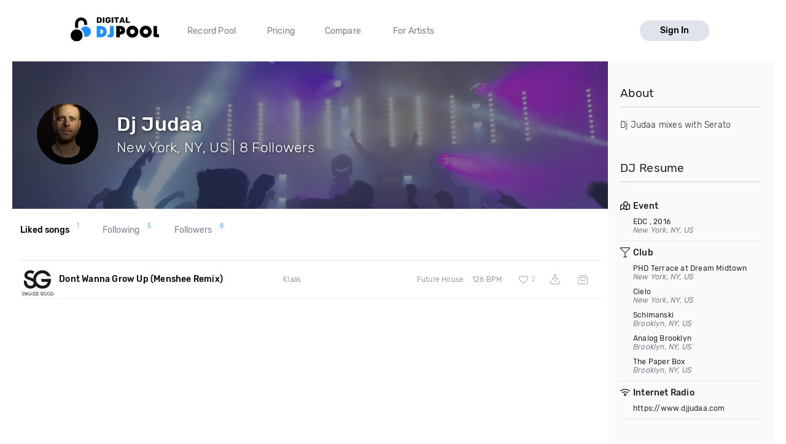

--- FILE ---
content_type: application/x-javascript
request_url: https://djp.thedjpool.net/dist/cue-points-manager~edit-uploads-modal~playlist~profile-content-section~song-header-actions~song-list~d60a28c3.c03296a9bb734048f7e8.bundle.js
body_size: 5642
content:
(window.webpackJsonpdjpVueComponents=window.webpackJsonpdjpVueComponents||[]).push([["cue-points-manager~edit-uploads-modal~playlist~profile-content-section~song-header-actions~song-list~d60a28c3"],{211:function(e,t){},216:function(e,t,n){"use strict";n.d(t,"a",function(){return c});n(6),n(7);var o=n(0);function i(e){return(i="function"==typeof Symbol&&"symbol"==typeof Symbol.iterator?function(e){return typeof e}:function(e){return e&&"function"==typeof Symbol&&e.constructor===Symbol&&e!==Symbol.prototype?"symbol":typeof e})(e)}var a,r=(a=function(e,t){return(a=Object.setPrototypeOf||{__proto__:[]}instanceof Array&&function(e,t){e.__proto__=t}||function(e,t){for(var n in t)t.hasOwnProperty(n)&&(e[n]=t[n])})(e,t)},function(e,t){function n(){this.constructor=e}a(e,t),e.prototype=null===t?Object.create(t):(n.prototype=t.prototype,new n)}),l=function(e,t,n,o){var a,r=arguments.length,l=r<3?t:null===o?o=Object.getOwnPropertyDescriptor(t,n):o;if("object"===("undefined"==typeof Reflect?"undefined":i(Reflect))&&"function"==typeof Reflect.decorate)l=Reflect.decorate(e,t,n,o);else for(var c=e.length-1;c>=0;c--)(a=e[c])&&(l=(r<3?a(l):r>3?a(t,n,l):a(t,n))||l);return r>3&&l&&Object.defineProperty(t,n,l),l},c=function(e){function t(){return null!==e&&e.apply(this,arguments)||this}return r(t,e),t.prototype.showMustLogIn=function(){this.$toast.success('You need to sign in to do <a href="/account/sign-in" class="toast-action-link">that</a>.',6e3)},t.prototype.showMustHaveSubscription=function(){this.$toast.success('Upgrade your membership <a href="/billing/plans" class="toast-action-link">here</a>.',6e3)},t=l([o.a],t)}(o.f)},233:function(e,t,n){"use strict";n(6),n(7);var o=n(0),i=n(12),a=n(211),r=n(216);function l(e){return(l="function"==typeof Symbol&&"symbol"==typeof Symbol.iterator?function(e){return typeof e}:function(e){return e&&"function"==typeof Symbol&&e.constructor===Symbol&&e!==Symbol.prototype?"symbol":typeof e})(e)}var c,s=(c=function(e,t){return(c=Object.setPrototypeOf||{__proto__:[]}instanceof Array&&function(e,t){e.__proto__=t}||function(e,t){for(var n in t)t.hasOwnProperty(n)&&(e[n]=t[n])})(e,t)},function(e,t){function n(){this.constructor=e}c(e,t),e.prototype=null===t?Object.create(t):(n.prototype=t.prototype,new n)}),d=function(e,t,n,o){var i,a=arguments.length,r=a<3?t:null===o?o=Object.getOwnPropertyDescriptor(t,n):o;if("object"===("undefined"==typeof Reflect?"undefined":l(Reflect))&&"function"==typeof Reflect.decorate)r=Reflect.decorate(e,t,n,o);else for(var c=e.length-1;c>=0;c--)(i=e[c])&&(r=(a<3?i(r):a>3?i(t,n,r):i(t,n))||r);return a>3&&r&&Object.defineProperty(t,n,r),r},f=function(e,t){if("object"===("undefined"==typeof Reflect?"undefined":l(Reflect))&&"function"==typeof Reflect.metadata)return Reflect.metadata(e,t)},u=function(e){function t(){return null!==e&&e.apply(this,arguments)||this}var n;return s(t,e),t.prototype.playSong=function(){this.isLoggedIn?this.file.can_listen?this.togglePlaySong():null===this.file.processed_date?this.showPendingSong():this.showMustHaveSubscription():this.showMustLogIn()},t.prototype.togglePlaySong=function(){this.file.playing?this.$bus.$emit("Player/pause"):this.$store.dispatch("Player/play",this.file)},t.prototype.showPendingSong=function(){this.$toast.success("Pending songs do not have Preview versions yet.",6e3)},d([Object(o.e)(Object),f("design:type","function"==typeof(n=void 0!==a.IFileModel&&a.IFileModel)?n:Object)],t.prototype,"file",void 0),d([Object(i.b)("isLoggedIn",{namespace:"User"}),f("design:type",Boolean)],t.prototype,"isLoggedIn",void 0),d([Object(o.b)(),f("design:type",Function),f("design:paramtypes",[]),f("design:returntype",void 0)],t.prototype,"togglePlaySong",null),t=d([Object(o.a)({})],t)}(Object(o.c)(r.a)),p=n(3),m=Object(p.a)(u,function(){var e=this,t=e.$createElement,n=e._self._c||t;return n("a",{staticClass:"icon-btn play-btn",class:{playing:e.file.playing,loading:e.file.loading,disabled:!e.isLoggedIn||!e.file.can_listen},attrs:{href:"javascript:;"},on:{click:function(t){return t.stopPropagation(),t.preventDefault(),e.playSong(t)}}},[e.file.playing&&!e.file.loading?n("djp-icon",{attrs:{name:"icon-pause-solid",svgclass:"action-icon"}}):e._e(),e._v(" "),e.file.playing||e.file.loading?e._e():n("djp-icon",{attrs:{name:"icon-play-solid",svgclass:"action-icon"}}),e._v(" "),e.file.loading?n("spinner",{attrs:{loading:e.file.loading}}):e._e()],1)},[],!1,null,null,null);t.a=m.exports},247:function(e,t,n){"use strict";n(6),n(7);var o=n(0),i=n(10),a=n.n(i),r=n(12),l=n(264),c=n(52),s=n(211),d=n(216);function f(e){return(f="function"==typeof Symbol&&"symbol"==typeof Symbol.iterator?function(e){return typeof e}:function(e){return e&&"function"==typeof Symbol&&e.constructor===Symbol&&e!==Symbol.prototype?"symbol":typeof e})(e)}var u,p=(u=function(e,t){return(u=Object.setPrototypeOf||{__proto__:[]}instanceof Array&&function(e,t){e.__proto__=t}||function(e,t){for(var n in t)t.hasOwnProperty(n)&&(e[n]=t[n])})(e,t)},function(e,t){function n(){this.constructor=e}u(e,t),e.prototype=null===t?Object.create(t):(n.prototype=t.prototype,new n)}),m=function(e,t,n,o){var i,a=arguments.length,r=a<3?t:null===o?o=Object.getOwnPropertyDescriptor(t,n):o;if("object"===("undefined"==typeof Reflect?"undefined":f(Reflect))&&"function"==typeof Reflect.decorate)r=Reflect.decorate(e,t,n,o);else for(var l=e.length-1;l>=0;l--)(i=e[l])&&(r=(a<3?i(r):a>3?i(t,n,r):i(t,n))||r);return a>3&&r&&Object.defineProperty(t,n,r),r},y=function(e,t){if("object"===("undefined"==typeof Reflect?"undefined":f(Reflect))&&"function"==typeof Reflect.metadata)return Reflect.metadata(e,t)},g=function(e){function t(){var t=null!==e&&e.apply(this,arguments)||this;return t.loading=!1,t.urlParams={fileId:t.fileData.id},t.params={file_event_data:t.fileData.file_event_data},t}var n,i;return p(t,e),t.prototype.triggerLikeUpdate=function(e){},t.prototype.LikeFileToggle=function(){this.isLoggedIn?this.fileData.can_rate?this.fileData.has_liked?this.UnlikeFile():this.LikeFile():this.showMustHaveSubscription():this.showMustLogIn()},t.prototype.LikeFile=function(){var e=this;this.loading||(this.loading=!0,this.urlParams={fileId:this.fileData.id},this.params={file_event_data:this.fileData.file_event_data},l.a.likeFile(this.params,this.urlParams).then(function(t){e.triggerLikeUpdate({likeStatus:!0,likeCount:e.fileData.like_count+1}),e.loading=!1}).catch(function(t){var n=t.response;n?e.$toast.error(n.data.message):e.$toast.error("Request rejected"),e.loading=!1}))},t.prototype.UnlikeFile=function(){var e=this;this.loading||(this.loading=!0,this.urlParams={fileId:this.fileData.id},this.params={file_event_data:this.fileData.file_event_data},l.a.unlikeFile(this.params,this.urlParams).then(function(t){e.triggerLikeUpdate({likeStatus:!1,likeCount:e.fileData.like_count-1}),e.loading=!1}).catch(function(t){var n=t.response;n?e.$toast.error(n.data.message):e.$toast.error("Request rejected"),e.loading=!1}))},m([Object(o.e)(Object),y("design:type","function"==typeof(n=void 0!==s.IFileModel&&s.IFileModel)?n:Object)],t.prototype,"fileData",void 0),m([Object(o.e)({type:Boolean,default:!0}),y("design:type",Boolean)],t.prototype,"showLikes",void 0),m([Object(o.e)(String),y("design:type",String)],t.prototype,"iconColor",void 0),m([Object(r.b)("isLoggedIn",{namespace:"User"}),y("design:type",Boolean)],t.prototype,"isLoggedIn",void 0),m([Object(o.b)("like-trigger"),y("design:type",Function),y("design:paramtypes",["function"==typeof(i=void 0!==s.IFileLikeEvent&&s.IFileLikeEvent)?i:Object]),y("design:returntype",void 0)],t.prototype,"triggerLikeUpdate",null),t=m([a()({components:{Spinner:c.a}})],t)}(Object(o.c)(d.a)),h=n(3),b=Object(h.a)(g,function(){var e=this,t=e.$createElement,n=e._self._c||t;return n("button",{staticClass:"icon-btn action djp-comment-likes",class:{disabled:!e.isLoggedIn||!e.fileData.can_rate},attrs:{disabled:e.loading},on:{click:function(t){return t.stopPropagation(),t.preventDefault(),e.LikeFileToggle(t)}}},[n("djp-icon",{class:e.fileData.has_liked?"icon-pink":e.iconColor,attrs:{loading:e.loading,name:e.fileData.has_liked?"icon-heart-solid":"icon-heart"}}),e._v(" "),e.showLikes&&!e.loading?n("span",{staticClass:"small-gray-text"},[e._v(e._s(e.fileData.like_count))]):e._e()],1)},[],!1,null,null,null);t.a=b.exports},248:function(e,t,n){"use strict";n(6),n(7);var o=n(0),i=n(12),a=n(211),r=n(264),l=n(52),c=n(216);function s(e){return(s="function"==typeof Symbol&&"symbol"==typeof Symbol.iterator?function(e){return typeof e}:function(e){return e&&"function"==typeof Symbol&&e.constructor===Symbol&&e!==Symbol.prototype?"symbol":typeof e})(e)}var d,f=(d=function(e,t){return(d=Object.setPrototypeOf||{__proto__:[]}instanceof Array&&function(e,t){e.__proto__=t}||function(e,t){for(var n in t)t.hasOwnProperty(n)&&(e[n]=t[n])})(e,t)},function(e,t){function n(){this.constructor=e}d(e,t),e.prototype=null===t?Object.create(t):(n.prototype=t.prototype,new n)}),u=function(e,t,n,o){var i,a=arguments.length,r=a<3?t:null===o?o=Object.getOwnPropertyDescriptor(t,n):o;if("object"===("undefined"==typeof Reflect?"undefined":s(Reflect))&&"function"==typeof Reflect.decorate)r=Reflect.decorate(e,t,n,o);else for(var l=e.length-1;l>=0;l--)(i=e[l])&&(r=(a<3?i(r):a>3?i(t,n,r):i(t,n))||r);return a>3&&r&&Object.defineProperty(t,n,r),r},p=function(e,t){if("object"===("undefined"==typeof Reflect?"undefined":s(Reflect))&&"function"==typeof Reflect.metadata)return Reflect.metadata(e,t)},m=function(e){function t(){var t=null!==e&&e.apply(this,arguments)||this;return t.loading=!1,t.downloadLink="",t.urlParams={fileId:t.file.id},t.queryParams={file_event_data:t.file.file_event_data},t}var n;return f(t,e),t.prototype.downloadFile=function(){var e=this;this.isLoggedIn?this.file.can_download?this.loading||(this.queryParams.file_event_data=this.file.file_event_data,this.urlParams.fileId=this.file.id,this.loading=!0,r.a.downloadFile(this.queryParams,this.urlParams).then(function(t){var n=t.data;e.downloadLink=n.http_mp3_download,e.autoDownload(e.downloadLink),e.$emit("downloaded",e.file.id),e.loading=!1}).catch(function(t){405===t.response.data.code?e.$modal.alert("Download limit exceeded","You've exceeded the number of files you can download in a day while in a trial. <br>\n      Please go to your <a href='/billing'>Billing</a> page and make a payment."):e.$toast.error(t.response.data.message),e.loading=!1})):this.showMustHaveSubscription():this.showMustLogIn()},t.prototype.autoDownload=function(e){var t=document.createElement("a");t.style.display="none",t.href=e,t.download,document.body.appendChild(t),t.click(),document.body.removeChild(t)},u([Object(o.e)(Object),p("design:type","function"==typeof(n=void 0!==a.IFileModel&&a.IFileModel)?n:Object)],t.prototype,"file",void 0),u([Object(o.e)(String),p("design:type",String)],t.prototype,"iconColor",void 0),u([Object(i.b)("isLoggedIn",{namespace:"User"}),p("design:type",Boolean)],t.prototype,"isLoggedIn",void 0),t=u([Object(o.a)({components:{Spinner:l.a}})],t)}(Object(o.c)(c.a)),y=n(3),g=Object(y.a)(m,function(){var e=this,t=e.$createElement,n=e._self._c||t;return n("button",{staticClass:"icon-btn action download-btn",class:{disabled:!e.isLoggedIn||!e.file.can_download},attrs:{disabled:e.loading},on:{click:function(t){return t.stopPropagation(),t.preventDefault(),e.downloadFile(t)}}},[e.loading?e._e():n("djp-icon",{class:[{active:e.file.has_downloaded},e.iconColor],attrs:{name:"icon-download-custom"}}),e._v(" "),n("spinner",{attrs:{loading:e.loading}})],1)},[],!1,null,null,null);t.a=g.exports},264:function(e,t,n){"use strict";var o=n(2),i=n.n(o);t.a={likeFile:function(e,t){return i.a.post("/i/files/"+t.fileId+"/like",e)},unlikeFile:function(e,t){return i.a.delete("/i/files/"+t.fileId+"/like",{data:e})},downloadFile:function(e,t){return i.a.post("/i/files/"+t.fileId+"/download",e)}}},265:function(e,t,n){"use strict";var o=n(2),i=n.n(o);t.a={getFileComments:function(e){return i.a.get("/i/files/"+e.fileId+"/comments")},postFileComment:function(e,t){return i.a.post("/i/files/"+t.fileId+"/comments",e)},deleteFileComments:function(e){return i.a.delete("/i/files/"+e.fileId+"/comments")},getComment:function(e){return i.a.get("/i/comments/"+e.commentId)},editComment:function(e){return i.a.patch("/i/comments/"+e.commentId)},deleteComment:function(e){return i.a.delete("/i/comments/"+e.commentId)},likeComment:function(e){return i.a.post("/i/comments/"+e.commentId+"/like")},unlikeComment:function(e){return i.a.delete("/i/comments/"+e.commentId+"/like")}}},279:function(e,t,n){"use strict";n(6),n(7),n(29);var o=n(0),i=n(2),a=n.n(i),r=function(e){return a.a.get("/i/files/"+e.fileId+"/remarks/"+e.file_event_data)},l=function(e,t){return a.a.post("/i/files/"+t.fileId+"/remark",e)},c=function(e,t){return a.a.delete("/i/files/"+t.fileId+"/remark",{data:e})},s=n(52),d=n(400);function f(e){return(f="function"==typeof Symbol&&"symbol"==typeof Symbol.iterator?function(e){return typeof e}:function(e){return e&&"function"==typeof Symbol&&e.constructor===Symbol&&e!==Symbol.prototype?"symbol":typeof e})(e)}var u,p=(u=function(e,t){return(u=Object.setPrototypeOf||{__proto__:[]}instanceof Array&&function(e,t){e.__proto__=t}||function(e,t){for(var n in t)t.hasOwnProperty(n)&&(e[n]=t[n])})(e,t)},function(e,t){function n(){this.constructor=e}u(e,t),e.prototype=null===t?Object.create(t):(n.prototype=t.prototype,new n)}),m=function(e,t,n,o){var i,a=arguments.length,r=a<3?t:null===o?o=Object.getOwnPropertyDescriptor(t,n):o;if("object"===("undefined"==typeof Reflect?"undefined":f(Reflect))&&"function"==typeof Reflect.decorate)r=Reflect.decorate(e,t,n,o);else for(var l=e.length-1;l>=0;l--)(i=e[l])&&(r=(a<3?i(r):a>3?i(t,n,r):i(t,n))||r);return a>3&&r&&Object.defineProperty(t,n,r),r},y=function(e,t){if("object"===("undefined"==typeof Reflect?"undefined":f(Reflect))&&"function"==typeof Reflect.metadata)return Reflect.metadata(e,t)},g=function(e){function t(){var t=null!==e&&e.apply(this,arguments)||this;return t.urlParams={fileId:t.fileId,file_event_data:t.fileEventData},t.queryParams={remark:0,file_event_data:t.fileEventData},t.loading=!1,t.remarks=[],t}return p(t,e),t.prototype.mounted=function(){this.getRemarks()},t.prototype.toggleRemark=function(e,t){e.checked?this.removeRemark(e,t):this.addRemark(e,t)},t.prototype.emitClickComment=function(){this.$emit("on-comment-click-remarks")},t.prototype.onCommentAdded=function(){this.$emit("on-comment-added")},t.prototype.closeOverlay=function(){this.$emit("close-remarks-overlay")},t.prototype.getRemarks=function(){var e=this;this.loading||r(this.urlParams).then(function(t){e.remarks=t.data}).catch(function(t){e.$toast.error(t.response.data.message)})},t.prototype.addRemark=function(e,t){var n=this;this.loading||(this.loading=!0,this.queryParams.remark=e.remark_id,l(this.queryParams,this.urlParams).then(function(e){n.remarks[t].checked=!0,n.loading=!1}).catch(function(e){n.$toast.error(e.response.data.message),n.loading=!1}))},t.prototype.removeRemark=function(e,t){var n=this;this.loading||(this.loading=!0,this.queryParams.remark=e.remark_id,c(this.queryParams,this.urlParams).then(function(e){n.remarks[t].checked=!1,n.loading=!1}).catch(function(e){n.$toast.error(e.response.data.message),n.loading=!1}))},m([Object(o.e)(Boolean),y("design:type",Boolean)],t.prototype,"canComment",void 0),m([Object(o.e)(Boolean),y("design:type",Boolean)],t.prototype,"showTitle",void 0),m([Object(o.e)(Number),y("design:type",Number)],t.prototype,"fileId",void 0),m([Object(o.e)(String),y("design:type",String)],t.prototype,"fileEventData",void 0),m([Object(o.e)(Boolean),y("design:type",Boolean)],t.prototype,"canRemark",void 0),t=m([Object(o.a)({components:{Spinner:s.a,AddComment:d.a}})],t)}(o.f),h=n(3),b=Object(h.a)(g,function(){var e=this,t=e.$createElement,n=e._self._c||t;return e.remarks?n("div",{staticClass:"djp-remarks"},[n("button",{staticClass:"icon-btn djp-remarks-close hide-on-large-only",on:{click:function(t){return t.stopPropagation(),t.preventDefault(),e.closeOverlay(t)}}},[n("djp-icon",{staticClass:"action-icon",attrs:{name:"icon-times"}})],1),e._v(" "),n("djp-icon",{staticClass:"heart-icon icon-pink",attrs:{name:"icon-heart-solid"}}),e._v(" "),e.showTitle?n("h3",{staticClass:"djp-remarks-title"},[e._v("Show your support")]):e._e(),e._v(" "),e.showTitle?n("p",{staticClass:"djp-remarks-subtitle"},[e._v("Can you specify your like?")]):e._e(),e._v(" "),e._l(e.remarks,function(t,o){return t.remark_id>1&&t.remark_id<5?n("button",{key:o,staticClass:"djp-btn icon-btn small",class:{selected:t.checked,loading:e.loading},attrs:{disabled:e.loading||!e.canRemark},on:{click:function(n){return e.toggleRemark(t,o)}}},[2===t.remark_id?n("djp-icon",{attrs:{name:"icon-certificate"}}):e._e(),e._v(" "),3===t.remark_id?n("djp-icon",{attrs:{name:"icon-microphone-alt"}}):e._e(),e._v(" "),4===t.remark_id?n("djp-icon",{attrs:{name:"icon-compact-disc"}}):e._e(),e._v("\n    \n    "+e._s(t.text)+"\n\n   "),n("spinner",{attrs:{loading:e.loading}})],1):e._e()}),e._v(" "),e.canComment?n("a",{staticClass:"djp-btn comment-btn icon-btn small empty devider hide-on-med-and-down",attrs:{href:"javascript:;"},on:{click:e.emitClickComment}},[n("djp-icon",{attrs:{name:"icon-comment"}}),e._v("\n    Comment\n  ")],1):e._e(),e._v(" "),e.canComment?n("add-comment",{staticClass:"hide-on-large-only",attrs:{"file-id":e.fileId,"file-event-data":e.fileEventData},on:{"comment-added":e.onCommentAdded}}):e._e()],2):e._e()},[],!1,null,null,null);t.a=b.exports},400:function(e,t,n){"use strict";n(6),n(7),n(29);var o=n(0),i=n(265),a=n(12);function r(e){return(r="function"==typeof Symbol&&"symbol"==typeof Symbol.iterator?function(e){return typeof e}:function(e){return e&&"function"==typeof Symbol&&e.constructor===Symbol&&e!==Symbol.prototype?"symbol":typeof e})(e)}var l,c=(l=function(e,t){return(l=Object.setPrototypeOf||{__proto__:[]}instanceof Array&&function(e,t){e.__proto__=t}||function(e,t){for(var n in t)t.hasOwnProperty(n)&&(e[n]=t[n])})(e,t)},function(e,t){function n(){this.constructor=e}l(e,t),e.prototype=null===t?Object.create(t):(n.prototype=t.prototype,new n)}),s=function(e,t,n,o){var i,a=arguments.length,l=a<3?t:null===o?o=Object.getOwnPropertyDescriptor(t,n):o;if("object"===("undefined"==typeof Reflect?"undefined":r(Reflect))&&"function"==typeof Reflect.decorate)l=Reflect.decorate(e,t,n,o);else for(var c=e.length-1;c>=0;c--)(i=e[c])&&(l=(a<3?i(l):a>3?i(t,n,l):i(t,n))||l);return a>3&&l&&Object.defineProperty(t,n,l),l},d=function(e,t){if("object"===("undefined"==typeof Reflect?"undefined":r(Reflect))&&"function"==typeof Reflect.metadata)return Reflect.metadata(e,t)},f=function(e){function t(){var t=null!==e&&e.apply(this,arguments)||this;return t.urlParams={fileId:0},t.queryParams={comment_text:"",file_event_data:""},t.commentText="",t.loading=!1,t.imageCropDimensions="?mode=crop&width=28&height=28",t}return c(t,e),t.prototype.mounted=function(){this.queryParams.file_event_data=this.fileEventData,this.urlParams.fileId=this.fileId},t.prototype.addSongComment=function(){var e=this;!this.loading&&this.commentText&&(this.loading=!0,this.queryParams.comment_text=this.commentText,i.a.postFileComment(this.queryParams,this.urlParams).then(function(t){e.$emit("file-comment-added",t.data),e.commentText="",e.loading=!1,e.$toast.success("Thanks for your comment! 🎉")}).catch(function(t){e.$toast.error(t.response.data.message),e.loading=!1}))},s([Object(o.e)(Number),d("design:type",Number)],t.prototype,"fileId",void 0),s([Object(o.e)(String),d("design:type",String)],t.prototype,"fileEventData",void 0),s([Object(a.b)("profileImageUrl",{namespace:"User"}),d("design:type",String)],t.prototype,"profileImageUrl",void 0),t=s([Object(o.a)({})],t)}(o.f),u=n(3),p=Object(u.a)(f,function(){var e=this,t=e.$createElement,n=e._self._c||t;return n("div",{staticClass:"djp-add-comment",class:{disabled:e.loading}},[n("div",{staticClass:"djp-user-avatar"},[e.profileImageUrl?e._e():n("img",{attrs:{src:"/assets/img/jpg/user_pic_placeholder.jpg",alt:""}}),e._v(" "),e.profileImageUrl?n("img",{attrs:{src:e.profileImageUrl+e.imageCropDimensions}}):e._e()]),e._v(" "),n("djp-icon",{attrs:{name:"icon-comment",svgclass:"action-icon"}}),e._v(" "),n("div",[n("input",{directives:[{name:"model",rawName:"v-model",value:e.commentText,expression:"commentText"}],staticClass:"pool-blue-text",class:{disabled:e.loading},attrs:{type:"text",disabled:e.loading,placeholder:"Write a comment …"},domProps:{value:e.commentText},on:{keyup:function(t){return!t.type.indexOf("key")&&e._k(t.keyCode,"enter",13,t.key,"Enter")?null:e.addSongComment(t)},input:function(t){t.target.composing||(e.commentText=t.target.value)}}})]),e._v(" "),e.commentText.length?n("button",{staticClass:"djp-btn djp-remark-comment-add-btn white",on:{click:e.addSongComment}},[e._v("Add")]):e._e()],1)},[],!1,null,null,null);t.a=p.exports}}]);
//# sourceMappingURL=cue-points-manager~edit-uploads-modal~playlist~profile-content-section~song-header-actions~song-list~d60a28c3.c03296a9bb734048f7e8.bundle.js.map